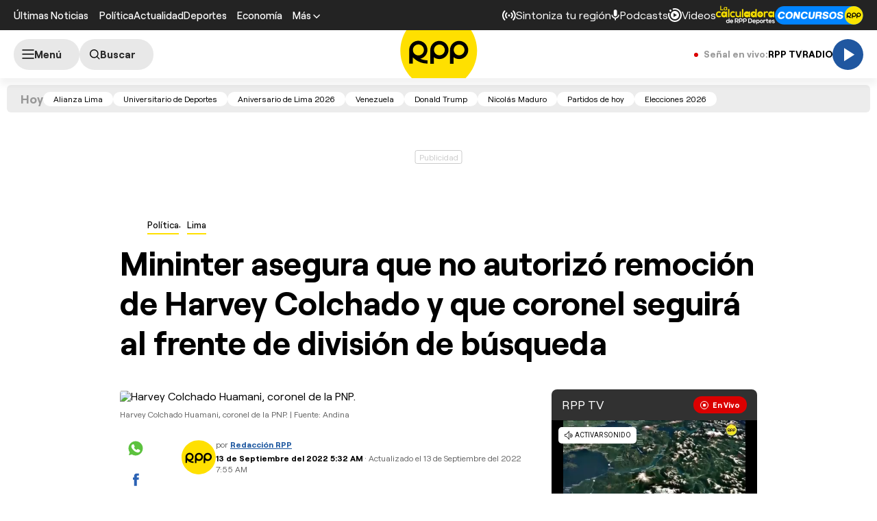

--- FILE ---
content_type: text/html; charset=UTF-8
request_url: https://redirector.rudo.video/mix/register/567ffde3fa319fadf3419efda25619456231dfea/rpptv/stream.js
body_size: 178
content:
var _sh = "567ffde3fa319fadf3419efda25619456231dfea"
var _dpssid = "b217599420456971ff8ca0a55"
var _channel = "rpptv"
var _ref = "rudo.video/live/rpptv"
var _sid = "ba5t1l1xb211739222526971ff8ca0a62" 

--- FILE ---
content_type: text/html; charset=utf-8
request_url: https://www.google.com/recaptcha/api2/aframe
body_size: 222
content:
<!DOCTYPE HTML><html><head><meta http-equiv="content-type" content="text/html; charset=UTF-8"></head><body><script nonce="fNahS-yku4CnwHajO2sb0g">/** Anti-fraud and anti-abuse applications only. See google.com/recaptcha */ try{var clients={'sodar':'https://pagead2.googlesyndication.com/pagead/sodar?'};window.addEventListener("message",function(a){try{if(a.source===window.parent){var b=JSON.parse(a.data);var c=clients[b['id']];if(c){var d=document.createElement('img');d.src=c+b['params']+'&rc='+(localStorage.getItem("rc::a")?sessionStorage.getItem("rc::b"):"");window.document.body.appendChild(d);sessionStorage.setItem("rc::e",parseInt(sessionStorage.getItem("rc::e")||0)+1);localStorage.setItem("rc::h",'1769078673945');}}}catch(b){}});window.parent.postMessage("_grecaptcha_ready", "*");}catch(b){}</script></body></html>

--- FILE ---
content_type: image/svg+xml
request_url: https://s2.rpp-noticias.io/static/dist/img/icons/logo.svg
body_size: 1317
content:
<svg width="300" height="299" viewBox="0 0 300 299" fill="none" xmlns="http://www.w3.org/2000/svg">
<path d="M299.027 149.769C299.027 232.078 232.094 298.797 149.506 298.797C66.9185 298.797 0 232.078 0 149.769C0 67.4607 66.9329 0.742188 149.52 0.742188C232.108 0.742188 299.041 67.4607 299.041 149.769" fill="#FFE000"/>
<path d="M77.6675 180.652C93.5819 177.143 105.485 163.02 105.485 146.107C105.485 126.561 89.5853 110.727 69.9917 110.727C50.398 110.727 34.498 126.561 34.498 146.107V199.493H48.6955V175.201C63.0661 190.159 83.3234 199.493 105.745 199.493V186.851C95.7029 186.851 86.1946 184.607 77.6675 180.652M48.8542 146.351C48.8542 134.543 58.4635 124.95 70.3379 124.95C82.2124 124.95 91.7928 134.543 91.7928 146.351C91.7928 158.159 82.2124 167.752 70.3379 167.752C58.4635 167.752 48.8542 158.173 48.8542 146.351Z" fill="black"/>
<path fill-rule="evenodd" clip-rule="evenodd" d="M152.19 111.188C132.582 111.188 116.682 127.037 116.682 146.582V199.983H130.879V174.9C136.824 179.33 144.182 181.976 152.19 181.976C171.798 181.976 187.683 166.141 187.683 146.596C187.683 127.051 171.798 111.202 152.19 111.202M152.247 167.292C140.647 167.292 131.24 157.929 131.24 146.366C131.24 134.803 140.647 125.44 152.247 125.44C163.848 125.44 173.226 134.803 173.226 146.366C173.226 157.929 163.819 167.292 152.247 167.292" fill="black"/>
<path fill-rule="evenodd" clip-rule="evenodd" d="M229.02 111.188C209.412 111.188 193.526 127.037 193.526 146.582V199.983H207.724V174.9C213.654 179.33 221.027 181.976 229.02 181.976C248.642 181.976 264.528 166.141 264.528 146.596C264.528 127.051 248.642 111.202 229.02 111.202M229.078 167.292C217.463 167.292 208.07 157.929 208.07 146.366C208.07 134.803 217.463 125.44 229.078 125.44C240.692 125.44 250.056 134.803 250.056 146.366C250.056 157.929 240.664 167.292 229.078 167.292Z" fill="black"/>
</svg>


--- FILE ---
content_type: application/javascript; charset=utf-8
request_url: https://fundingchoicesmessages.google.com/f/AGSKWxUxBmLFQ3WkvGqBupfNZISQc_rlFxQLRcEe6HS1jej2QNg_v4OmSn796NfVjHT8BmDo9Aq_6X7Bl0JbHTTobNN46G3YHrd5eLet_axbhmWpekZfCOd3XqnPe07rELcqGogUwueuDggONkUPltx3VcCzTIbbQVr-NZ1YhGO6qsjgO0yrAxOiQ9BkElAP/_/ad/top1.-footerads./popunder_/overlay_ad_-panel-ad.
body_size: -1289
content:
window['9852f3f5-2488-4c30-8c24-bc536158da61'] = true;

--- FILE ---
content_type: text/plain; charset=UTF-8
request_url: https://at.teads.tv/fpc?analytics_tag_id=PUB_24690&tfpvi=&gdpr_status=22&gdpr_reason=220&gdpr_consent=&ccpa_consent=&shared_ids=&sv=d656f4a&
body_size: 56
content:
NDE3ZWMxNjMtZWMzNS00OGUzLTg4NGYtNjljYzBkZjE5NzZmIzEtMQ==